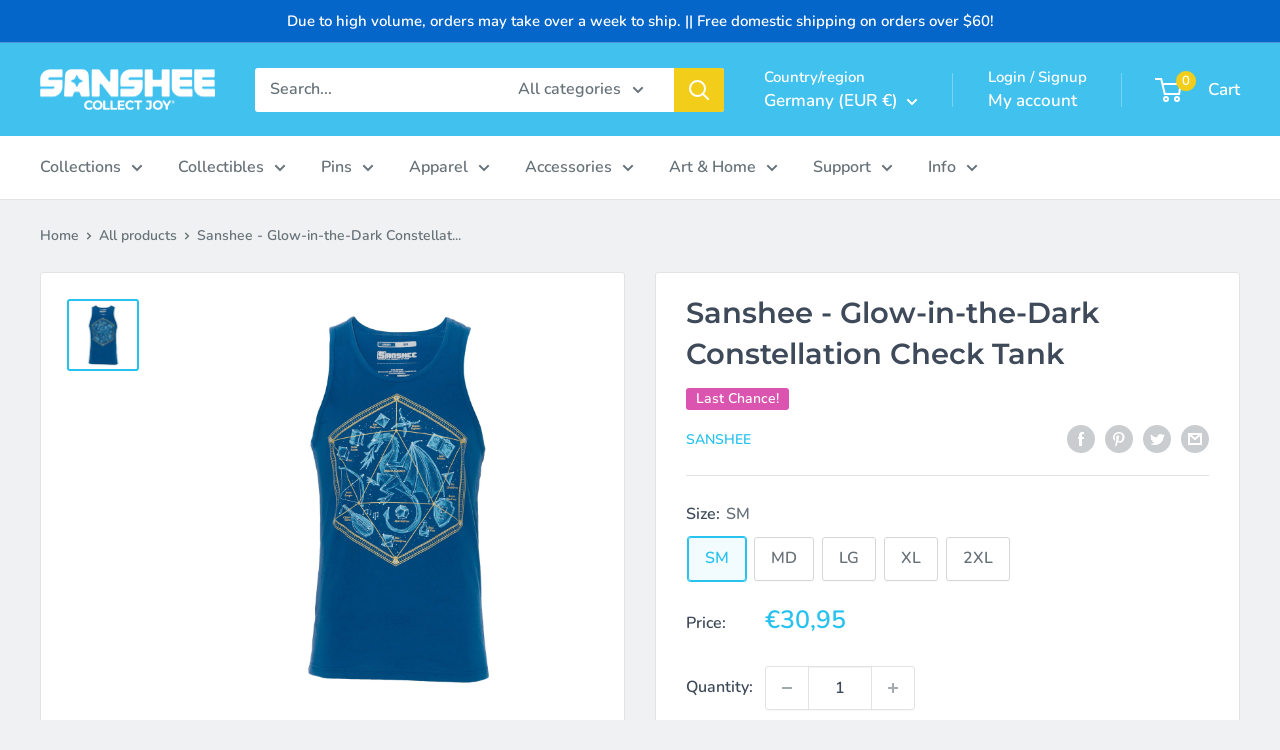

--- FILE ---
content_type: text/javascript; charset=utf-8
request_url: https://sanshee.com/products/sanshee-glow-in-the-dark-constellation-check-tank.js
body_size: 1156
content:
{"id":1442297577535,"title":"Sanshee - Glow-in-the-Dark Constellation Check Tank","handle":"sanshee-glow-in-the-dark-constellation-check-tank","description":"\u003ch1\u003eRoll for Awesome!\u003c\/h1\u003e\n\u003cp\u003eHonor the spirits of D\u0026amp;D with our official \u003ca href=\"https:\/\/sanshee.com\/collections\/sanshee-originals\" title=\"Sanshee Originals Collection\"\u003eSanshee\u003c\/a\u003e Constellation Check \u003ca href=\"https:\/\/sanshee.com\/collections\/shirts\" title=\"Sanshee Enamel Pins\"\u003etank\u003c\/a\u003e, and perhaps fate will favor you the next time you pick up a D20. \u003c\/p\u003e\n\u003ch2\u003eProduct Details\u003c\/h2\u003e\n\u003cul\u003e\n\u003cli\u003e\u003cspan\u003eHigh quality, ultra-soft 100% cotton tee.\u003c\/span\u003e\u003c\/li\u003e\n\u003cli\u003e\u003cspan\u003eDesign printed using premium discharge process printing.\u003c\/span\u003e\u003c\/li\u003e\n\u003cli\u003eAlso available as a \u003ca href=\"https:\/\/sanshee.com\/products\/sanshee-glow-in-the-dark-constellation-check-shirt\" title=\"Sanshee - Glow-in-the-Dark Constellation Check Tee\"\u003etee! \u003c\/a\u003e\n\u003c\/li\u003e\n\u003cli\u003eGlows in the Dark!\u003c\/li\u003e\n\u003cli\u003eFeatures metallic gold ink. \u003c\/li\u003e\n\u003cli\u003eAdds +5 to Charisma\u003c\/li\u003e\n\u003c\/ul\u003e\n\u003cp\u003e\u003cstrong\u003eCredits:\u003c\/strong\u003e\u003c\/p\u003e\n\u003cp\u003eDesign by: Cory Freeman\u003cbr\u003e\u003c\/p\u003e\n\u003cp\u003e\u003cspan\u003e\u003cem\u003e\u003cspan role=\"image\" aria-label=\"©\"\u003e©\u003c\/span\u003e2021 Sanshee, LLC. All rights reserved.\u003c\/em\u003e\u003c\/span\u003e\u003c\/p\u003e\n\u003cp\u003e\u003cspan\u003e\u003cem\u003e\u003cimg src=\"https:\/\/cdn.shopify.com\/s\/files\/1\/0886\/2006\/files\/NextLevel_Cotton-Tank_Chart.png?v=1606767985\" data-mce-fragment=\"1\" data-mce-src=\"https:\/\/cdn.shopify.com\/s\/files\/1\/0886\/2006\/files\/NextLevel_Cotton-Tank_Chart.png?v=1606767985\"\u003e\u003c\/em\u003e\u003c\/span\u003e\u003c\/p\u003e","published_at":"2018-12-06T11:02:37-08:00","created_at":"2018-08-30T14:48:49-07:00","vendor":"Sanshee","type":"Shirt","tags":["20OFF","30OFF","__label:Last Chance!","ACTIVE","Apparel","D\u0026D","D20","gaming","Glow in the Dark","last chance","Sanshee","Shirts","sizechart","tank","tank top","tanks"],"price":3599,"price_min":3599,"price_max":3599,"available":true,"price_varies":false,"compare_at_price":null,"compare_at_price_min":0,"compare_at_price_max":0,"compare_at_price_varies":false,"variants":[{"id":12992035323967,"title":"SM","option1":"SM","option2":null,"option3":null,"sku":"APTA-SANS-D20CO-U1:SM","requires_shipping":true,"taxable":true,"featured_image":null,"available":true,"name":"Sanshee - Glow-in-the-Dark Constellation Check Tank - SM","public_title":"SM","options":["SM"],"price":3599,"weight":102,"compare_at_price":null,"inventory_quantity":10,"inventory_management":"shopify","inventory_policy":"deny","barcode":"","quantity_rule":{"min":1,"max":null,"increment":1},"quantity_price_breaks":[],"requires_selling_plan":false,"selling_plan_allocations":[]},{"id":13335014375487,"title":"MD","option1":"MD","option2":null,"option3":null,"sku":"APTA-SANS-D20CO-U2:MD","requires_shipping":true,"taxable":true,"featured_image":null,"available":true,"name":"Sanshee - Glow-in-the-Dark Constellation Check Tank - MD","public_title":"MD","options":["MD"],"price":3599,"weight":111,"compare_at_price":null,"inventory_quantity":12,"inventory_management":"shopify","inventory_policy":"deny","barcode":"","quantity_rule":{"min":1,"max":null,"increment":1},"quantity_price_breaks":[],"requires_selling_plan":false,"selling_plan_allocations":[]},{"id":13335014408255,"title":"LG","option1":"LG","option2":null,"option3":null,"sku":"APTA-SANS-D20CO-U3:LG","requires_shipping":true,"taxable":true,"featured_image":null,"available":true,"name":"Sanshee - Glow-in-the-Dark Constellation Check Tank - LG","public_title":"LG","options":["LG"],"price":3599,"weight":128,"compare_at_price":null,"inventory_quantity":5,"inventory_management":"shopify","inventory_policy":"deny","barcode":"","quantity_rule":{"min":1,"max":null,"increment":1},"quantity_price_breaks":[],"requires_selling_plan":false,"selling_plan_allocations":[]},{"id":13335014441023,"title":"XL","option1":"XL","option2":null,"option3":null,"sku":"APTA-SANS-D20CO-U4:XL","requires_shipping":true,"taxable":true,"featured_image":null,"available":true,"name":"Sanshee - Glow-in-the-Dark Constellation Check Tank - XL","public_title":"XL","options":["XL"],"price":3599,"weight":139,"compare_at_price":null,"inventory_quantity":12,"inventory_management":"shopify","inventory_policy":"deny","barcode":"","quantity_rule":{"min":1,"max":null,"increment":1},"quantity_price_breaks":[],"requires_selling_plan":false,"selling_plan_allocations":[]},{"id":42811279376545,"title":"2XL","option1":"2XL","option2":null,"option3":null,"sku":"APTA-SANS-D20CO-U5:2XL","requires_shipping":true,"taxable":true,"featured_image":null,"available":true,"name":"Sanshee - Glow-in-the-Dark Constellation Check Tank - 2XL","public_title":"2XL","options":["2XL"],"price":3599,"weight":102,"compare_at_price":null,"inventory_quantity":17,"inventory_management":"shopify","inventory_policy":"deny","barcode":"","quantity_rule":{"min":1,"max":null,"increment":1},"quantity_price_breaks":[],"requires_selling_plan":false,"selling_plan_allocations":[]}],"images":["\/\/cdn.shopify.com\/s\/files\/1\/0886\/2006\/products\/sanshee_constellation-check-glow-in-the-dark-tank.jpg?v=1606102791"],"featured_image":"\/\/cdn.shopify.com\/s\/files\/1\/0886\/2006\/products\/sanshee_constellation-check-glow-in-the-dark-tank.jpg?v=1606102791","options":[{"name":"Size","position":1,"values":["SM","MD","LG","XL","2XL"]}],"url":"\/products\/sanshee-glow-in-the-dark-constellation-check-tank","media":[{"alt":"Sanshee - Glow-in-the-Dark Constellation Check Tank","id":10415798878369,"position":1,"preview_image":{"aspect_ratio":1.0,"height":3000,"width":3000,"src":"https:\/\/cdn.shopify.com\/s\/files\/1\/0886\/2006\/products\/sanshee_constellation-check-glow-in-the-dark-tank.jpg?v=1606102791"},"aspect_ratio":1.0,"height":3000,"media_type":"image","src":"https:\/\/cdn.shopify.com\/s\/files\/1\/0886\/2006\/products\/sanshee_constellation-check-glow-in-the-dark-tank.jpg?v=1606102791","width":3000}],"requires_selling_plan":false,"selling_plan_groups":[]}

--- FILE ---
content_type: text/javascript; charset=utf-8
request_url: https://sanshee.com/products/sanshee-glow-in-the-dark-constellation-check-tank.js
body_size: 1506
content:
{"id":1442297577535,"title":"Sanshee - Glow-in-the-Dark Constellation Check Tank","handle":"sanshee-glow-in-the-dark-constellation-check-tank","description":"\u003ch1\u003eRoll for Awesome!\u003c\/h1\u003e\n\u003cp\u003eHonor the spirits of D\u0026amp;D with our official \u003ca href=\"https:\/\/sanshee.com\/collections\/sanshee-originals\" title=\"Sanshee Originals Collection\"\u003eSanshee\u003c\/a\u003e Constellation Check \u003ca href=\"https:\/\/sanshee.com\/collections\/shirts\" title=\"Sanshee Enamel Pins\"\u003etank\u003c\/a\u003e, and perhaps fate will favor you the next time you pick up a D20. \u003c\/p\u003e\n\u003ch2\u003eProduct Details\u003c\/h2\u003e\n\u003cul\u003e\n\u003cli\u003e\u003cspan\u003eHigh quality, ultra-soft 100% cotton tee.\u003c\/span\u003e\u003c\/li\u003e\n\u003cli\u003e\u003cspan\u003eDesign printed using premium discharge process printing.\u003c\/span\u003e\u003c\/li\u003e\n\u003cli\u003eAlso available as a \u003ca href=\"https:\/\/sanshee.com\/products\/sanshee-glow-in-the-dark-constellation-check-shirt\" title=\"Sanshee - Glow-in-the-Dark Constellation Check Tee\"\u003etee! \u003c\/a\u003e\n\u003c\/li\u003e\n\u003cli\u003eGlows in the Dark!\u003c\/li\u003e\n\u003cli\u003eFeatures metallic gold ink. \u003c\/li\u003e\n\u003cli\u003eAdds +5 to Charisma\u003c\/li\u003e\n\u003c\/ul\u003e\n\u003cp\u003e\u003cstrong\u003eCredits:\u003c\/strong\u003e\u003c\/p\u003e\n\u003cp\u003eDesign by: Cory Freeman\u003cbr\u003e\u003c\/p\u003e\n\u003cp\u003e\u003cspan\u003e\u003cem\u003e\u003cspan role=\"image\" aria-label=\"©\"\u003e©\u003c\/span\u003e2021 Sanshee, LLC. All rights reserved.\u003c\/em\u003e\u003c\/span\u003e\u003c\/p\u003e\n\u003cp\u003e\u003cspan\u003e\u003cem\u003e\u003cimg src=\"https:\/\/cdn.shopify.com\/s\/files\/1\/0886\/2006\/files\/NextLevel_Cotton-Tank_Chart.png?v=1606767985\" data-mce-fragment=\"1\" data-mce-src=\"https:\/\/cdn.shopify.com\/s\/files\/1\/0886\/2006\/files\/NextLevel_Cotton-Tank_Chart.png?v=1606767985\"\u003e\u003c\/em\u003e\u003c\/span\u003e\u003c\/p\u003e","published_at":"2018-12-06T11:02:37-08:00","created_at":"2018-08-30T14:48:49-07:00","vendor":"Sanshee","type":"Shirt","tags":["20OFF","30OFF","__label:Last Chance!","ACTIVE","Apparel","D\u0026D","D20","gaming","Glow in the Dark","last chance","Sanshee","Shirts","sizechart","tank","tank top","tanks"],"price":3599,"price_min":3599,"price_max":3599,"available":true,"price_varies":false,"compare_at_price":null,"compare_at_price_min":0,"compare_at_price_max":0,"compare_at_price_varies":false,"variants":[{"id":12992035323967,"title":"SM","option1":"SM","option2":null,"option3":null,"sku":"APTA-SANS-D20CO-U1:SM","requires_shipping":true,"taxable":true,"featured_image":null,"available":true,"name":"Sanshee - Glow-in-the-Dark Constellation Check Tank - SM","public_title":"SM","options":["SM"],"price":3599,"weight":102,"compare_at_price":null,"inventory_quantity":10,"inventory_management":"shopify","inventory_policy":"deny","barcode":"","quantity_rule":{"min":1,"max":null,"increment":1},"quantity_price_breaks":[],"requires_selling_plan":false,"selling_plan_allocations":[]},{"id":13335014375487,"title":"MD","option1":"MD","option2":null,"option3":null,"sku":"APTA-SANS-D20CO-U2:MD","requires_shipping":true,"taxable":true,"featured_image":null,"available":true,"name":"Sanshee - Glow-in-the-Dark Constellation Check Tank - MD","public_title":"MD","options":["MD"],"price":3599,"weight":111,"compare_at_price":null,"inventory_quantity":12,"inventory_management":"shopify","inventory_policy":"deny","barcode":"","quantity_rule":{"min":1,"max":null,"increment":1},"quantity_price_breaks":[],"requires_selling_plan":false,"selling_plan_allocations":[]},{"id":13335014408255,"title":"LG","option1":"LG","option2":null,"option3":null,"sku":"APTA-SANS-D20CO-U3:LG","requires_shipping":true,"taxable":true,"featured_image":null,"available":true,"name":"Sanshee - Glow-in-the-Dark Constellation Check Tank - LG","public_title":"LG","options":["LG"],"price":3599,"weight":128,"compare_at_price":null,"inventory_quantity":5,"inventory_management":"shopify","inventory_policy":"deny","barcode":"","quantity_rule":{"min":1,"max":null,"increment":1},"quantity_price_breaks":[],"requires_selling_plan":false,"selling_plan_allocations":[]},{"id":13335014441023,"title":"XL","option1":"XL","option2":null,"option3":null,"sku":"APTA-SANS-D20CO-U4:XL","requires_shipping":true,"taxable":true,"featured_image":null,"available":true,"name":"Sanshee - Glow-in-the-Dark Constellation Check Tank - XL","public_title":"XL","options":["XL"],"price":3599,"weight":139,"compare_at_price":null,"inventory_quantity":12,"inventory_management":"shopify","inventory_policy":"deny","barcode":"","quantity_rule":{"min":1,"max":null,"increment":1},"quantity_price_breaks":[],"requires_selling_plan":false,"selling_plan_allocations":[]},{"id":42811279376545,"title":"2XL","option1":"2XL","option2":null,"option3":null,"sku":"APTA-SANS-D20CO-U5:2XL","requires_shipping":true,"taxable":true,"featured_image":null,"available":true,"name":"Sanshee - Glow-in-the-Dark Constellation Check Tank - 2XL","public_title":"2XL","options":["2XL"],"price":3599,"weight":102,"compare_at_price":null,"inventory_quantity":17,"inventory_management":"shopify","inventory_policy":"deny","barcode":"","quantity_rule":{"min":1,"max":null,"increment":1},"quantity_price_breaks":[],"requires_selling_plan":false,"selling_plan_allocations":[]}],"images":["\/\/cdn.shopify.com\/s\/files\/1\/0886\/2006\/products\/sanshee_constellation-check-glow-in-the-dark-tank.jpg?v=1606102791"],"featured_image":"\/\/cdn.shopify.com\/s\/files\/1\/0886\/2006\/products\/sanshee_constellation-check-glow-in-the-dark-tank.jpg?v=1606102791","options":[{"name":"Size","position":1,"values":["SM","MD","LG","XL","2XL"]}],"url":"\/products\/sanshee-glow-in-the-dark-constellation-check-tank","media":[{"alt":"Sanshee - Glow-in-the-Dark Constellation Check Tank","id":10415798878369,"position":1,"preview_image":{"aspect_ratio":1.0,"height":3000,"width":3000,"src":"https:\/\/cdn.shopify.com\/s\/files\/1\/0886\/2006\/products\/sanshee_constellation-check-glow-in-the-dark-tank.jpg?v=1606102791"},"aspect_ratio":1.0,"height":3000,"media_type":"image","src":"https:\/\/cdn.shopify.com\/s\/files\/1\/0886\/2006\/products\/sanshee_constellation-check-glow-in-the-dark-tank.jpg?v=1606102791","width":3000}],"requires_selling_plan":false,"selling_plan_groups":[]}

--- FILE ---
content_type: text/javascript; charset=utf-8
request_url: https://sanshee.com/en-de/products/sanshee-glow-in-the-dark-constellation-check-tank.js
body_size: 1059
content:
{"id":1442297577535,"title":"Sanshee - Glow-in-the-Dark Constellation Check Tank","handle":"sanshee-glow-in-the-dark-constellation-check-tank","description":"\u003ch1\u003eRoll for Awesome!\u003c\/h1\u003e\n\u003cp\u003eHonor the spirits of D\u0026amp;D with our official \u003ca href=\"https:\/\/sanshee.com\/collections\/sanshee-originals\" title=\"Sanshee Originals Collection\"\u003eSanshee\u003c\/a\u003e Constellation Check \u003ca href=\"https:\/\/sanshee.com\/collections\/shirts\" title=\"Sanshee Enamel Pins\"\u003etank\u003c\/a\u003e, and perhaps fate will favor you the next time you pick up a D20. \u003c\/p\u003e\n\u003ch2\u003eProduct Details\u003c\/h2\u003e\n\u003cul\u003e\n\u003cli\u003e\u003cspan\u003eHigh quality, ultra-soft 100% cotton tee.\u003c\/span\u003e\u003c\/li\u003e\n\u003cli\u003e\u003cspan\u003eDesign printed using premium discharge process printing.\u003c\/span\u003e\u003c\/li\u003e\n\u003cli\u003eAlso available as a \u003ca href=\"https:\/\/sanshee.com\/products\/sanshee-glow-in-the-dark-constellation-check-shirt\" title=\"Sanshee - Glow-in-the-Dark Constellation Check Tee\"\u003etee! \u003c\/a\u003e\n\u003c\/li\u003e\n\u003cli\u003eGlows in the Dark!\u003c\/li\u003e\n\u003cli\u003eFeatures metallic gold ink. \u003c\/li\u003e\n\u003cli\u003eAdds +5 to Charisma\u003c\/li\u003e\n\u003c\/ul\u003e\n\u003cp\u003e\u003cstrong\u003eCredits:\u003c\/strong\u003e\u003c\/p\u003e\n\u003cp\u003eDesign by: Cory Freeman\u003cbr\u003e\u003c\/p\u003e\n\u003cp\u003e\u003cspan\u003e\u003cem\u003e\u003cspan role=\"image\" aria-label=\"©\"\u003e©\u003c\/span\u003e2021 Sanshee, LLC. All rights reserved.\u003c\/em\u003e\u003c\/span\u003e\u003c\/p\u003e\n\u003cp\u003e\u003cspan\u003e\u003cem\u003e\u003cimg src=\"https:\/\/cdn.shopify.com\/s\/files\/1\/0886\/2006\/files\/NextLevel_Cotton-Tank_Chart.png?v=1606767985\" data-mce-fragment=\"1\" data-mce-src=\"https:\/\/cdn.shopify.com\/s\/files\/1\/0886\/2006\/files\/NextLevel_Cotton-Tank_Chart.png?v=1606767985\"\u003e\u003c\/em\u003e\u003c\/span\u003e\u003c\/p\u003e","published_at":"2018-12-06T11:02:37-08:00","created_at":"2018-08-30T14:48:49-07:00","vendor":"Sanshee","type":"Shirt","tags":["20OFF","30OFF","__label:Last Chance!","ACTIVE","Apparel","D\u0026D","D20","gaming","Glow in the Dark","last chance","Sanshee","Shirts","sizechart","tank","tank top","tanks"],"price":3095,"price_min":3095,"price_max":3095,"available":true,"price_varies":false,"compare_at_price":null,"compare_at_price_min":0,"compare_at_price_max":0,"compare_at_price_varies":false,"variants":[{"id":12992035323967,"title":"SM","option1":"SM","option2":null,"option3":null,"sku":"APTA-SANS-D20CO-U1:SM","requires_shipping":true,"taxable":true,"featured_image":null,"available":true,"name":"Sanshee - Glow-in-the-Dark Constellation Check Tank - SM","public_title":"SM","options":["SM"],"price":3095,"weight":102,"compare_at_price":null,"inventory_quantity":10,"inventory_management":"shopify","inventory_policy":"deny","barcode":"","quantity_rule":{"min":1,"max":null,"increment":1},"quantity_price_breaks":[],"requires_selling_plan":false,"selling_plan_allocations":[]},{"id":13335014375487,"title":"MD","option1":"MD","option2":null,"option3":null,"sku":"APTA-SANS-D20CO-U2:MD","requires_shipping":true,"taxable":true,"featured_image":null,"available":true,"name":"Sanshee - Glow-in-the-Dark Constellation Check Tank - MD","public_title":"MD","options":["MD"],"price":3095,"weight":111,"compare_at_price":null,"inventory_quantity":12,"inventory_management":"shopify","inventory_policy":"deny","barcode":"","quantity_rule":{"min":1,"max":null,"increment":1},"quantity_price_breaks":[],"requires_selling_plan":false,"selling_plan_allocations":[]},{"id":13335014408255,"title":"LG","option1":"LG","option2":null,"option3":null,"sku":"APTA-SANS-D20CO-U3:LG","requires_shipping":true,"taxable":true,"featured_image":null,"available":true,"name":"Sanshee - Glow-in-the-Dark Constellation Check Tank - LG","public_title":"LG","options":["LG"],"price":3095,"weight":128,"compare_at_price":null,"inventory_quantity":5,"inventory_management":"shopify","inventory_policy":"deny","barcode":"","quantity_rule":{"min":1,"max":null,"increment":1},"quantity_price_breaks":[],"requires_selling_plan":false,"selling_plan_allocations":[]},{"id":13335014441023,"title":"XL","option1":"XL","option2":null,"option3":null,"sku":"APTA-SANS-D20CO-U4:XL","requires_shipping":true,"taxable":true,"featured_image":null,"available":true,"name":"Sanshee - Glow-in-the-Dark Constellation Check Tank - XL","public_title":"XL","options":["XL"],"price":3095,"weight":139,"compare_at_price":null,"inventory_quantity":12,"inventory_management":"shopify","inventory_policy":"deny","barcode":"","quantity_rule":{"min":1,"max":null,"increment":1},"quantity_price_breaks":[],"requires_selling_plan":false,"selling_plan_allocations":[]},{"id":42811279376545,"title":"2XL","option1":"2XL","option2":null,"option3":null,"sku":"APTA-SANS-D20CO-U5:2XL","requires_shipping":true,"taxable":true,"featured_image":null,"available":true,"name":"Sanshee - Glow-in-the-Dark Constellation Check Tank - 2XL","public_title":"2XL","options":["2XL"],"price":3095,"weight":102,"compare_at_price":null,"inventory_quantity":17,"inventory_management":"shopify","inventory_policy":"deny","barcode":"","quantity_rule":{"min":1,"max":null,"increment":1},"quantity_price_breaks":[],"requires_selling_plan":false,"selling_plan_allocations":[]}],"images":["\/\/cdn.shopify.com\/s\/files\/1\/0886\/2006\/products\/sanshee_constellation-check-glow-in-the-dark-tank.jpg?v=1606102791"],"featured_image":"\/\/cdn.shopify.com\/s\/files\/1\/0886\/2006\/products\/sanshee_constellation-check-glow-in-the-dark-tank.jpg?v=1606102791","options":[{"name":"Size","position":1,"values":["SM","MD","LG","XL","2XL"]}],"url":"\/en-de\/products\/sanshee-glow-in-the-dark-constellation-check-tank","media":[{"alt":"Sanshee - Glow-in-the-Dark Constellation Check Tank","id":10415798878369,"position":1,"preview_image":{"aspect_ratio":1.0,"height":3000,"width":3000,"src":"https:\/\/cdn.shopify.com\/s\/files\/1\/0886\/2006\/products\/sanshee_constellation-check-glow-in-the-dark-tank.jpg?v=1606102791"},"aspect_ratio":1.0,"height":3000,"media_type":"image","src":"https:\/\/cdn.shopify.com\/s\/files\/1\/0886\/2006\/products\/sanshee_constellation-check-glow-in-the-dark-tank.jpg?v=1606102791","width":3000}],"requires_selling_plan":false,"selling_plan_groups":[]}